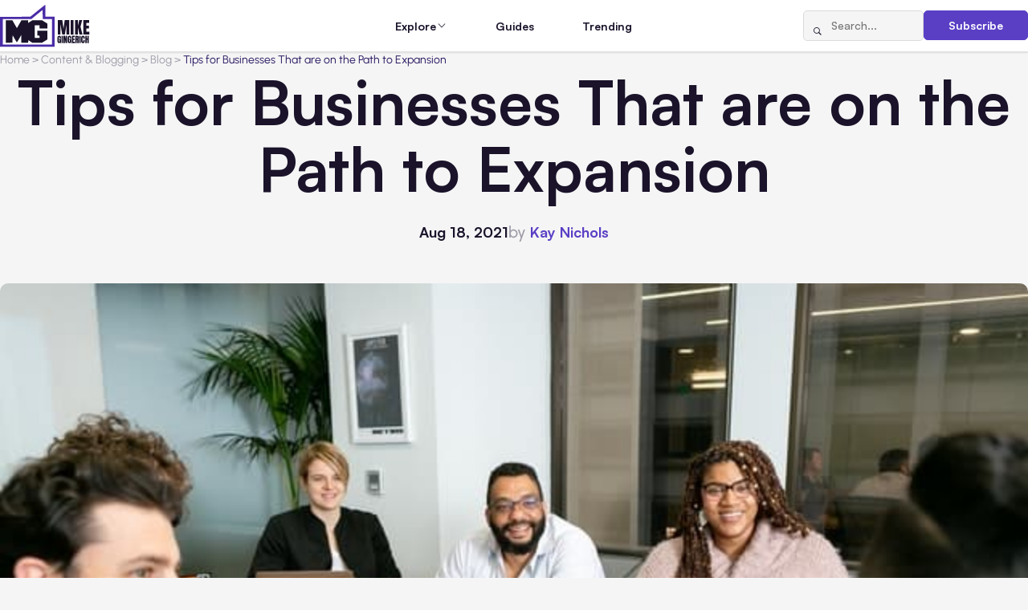

--- FILE ---
content_type: text/html; charset=UTF-8
request_url: https://www.mikegingerich.com/blog/tips-for-businesses-that-are-on-the-path-to-expansion/
body_size: 13089
content:
<!DOCTYPE html>
<html lang="en-US">

<head>
  <meta charset="UTF-8">
  <meta http-equiv="X-UA-Compatible" content="IE=edge">
  <meta name="viewport" content="width=device-width, initial-scale=1.0">  
  <link rel="apple-touch-icon" sizes="180x180" href="https://www.mikegingerich.com/wp-content/themes/mikegingerich/img/favicons/apple-touch-icon.png">
  <link rel="icon" type="image/png" sizes="32x32" href="https://www.mikegingerich.com/wp-content/themes/mikegingerich/img/favicons/favicon-32x32.png">
  <link rel="icon" type="image/png" sizes="16x16" href="https://www.mikegingerich.com/wp-content/themes/mikegingerich/img/favicons/favicon-16x16.png">
  <link rel="manifest" href="https://www.mikegingerich.com/wp-content/themes/mikegingerich/site.webmanifest">

  <title>Tips for Businesses That are on the Path to Expansion - MikeGingerich.com</title>
	<style>img:is([sizes="auto" i], [sizes^="auto," i]) { contain-intrinsic-size: 3000px 1500px }</style>
	
		<!-- All in One SEO 4.9.0 - aioseo.com -->
	<meta name="description" content="Deciding to expand your business isn’t easy. It’s like going through the process over again. You’re risking what you already have in hopes that it will grow. However, at some point, you must do it. You start as a small business, but expansion might be necessary. Here are some tips to help you get through" />
	<meta name="robots" content="max-image-preview:large" />
	<meta name="author" content="Kay Nicole"/>
	<link rel="canonical" href="https://www.mikegingerich.com/blog/tips-for-businesses-that-are-on-the-path-to-expansion/" />
	<meta name="generator" content="All in One SEO (AIOSEO) 4.9.0" />

		<script nowprocket nitro-exclude type="text/javascript" id="sa-dynamic-optimization" data-uuid="b65a5385-dbb9-42aa-b815-9353a5812962" src="[data-uri]"></script>
		<meta property="og:locale" content="en_US" />
		<meta property="og:site_name" content="MikeGingerich.com - Business Content Blog all about Tech, Marketing, and Business Growth Strategies" />
		<meta property="og:type" content="article" />
		<meta property="og:title" content="Tips for Businesses That are on the Path to Expansion - MikeGingerich.com" />
		<meta property="og:description" content="Deciding to expand your business isn’t easy. It’s like going through the process over again. You’re risking what you already have in hopes that it will grow. However, at some point, you must do it. You start as a small business, but expansion might be necessary. Here are some tips to help you get through" />
		<meta property="og:url" content="https://www.mikegingerich.com/blog/tips-for-businesses-that-are-on-the-path-to-expansion/" />
		<meta property="article:published_time" content="2021-08-18T09:30:34+00:00" />
		<meta property="article:modified_time" content="2024-09-26T19:05:50+00:00" />
		<meta name="twitter:card" content="summary_large_image" />
		<meta name="twitter:title" content="Tips for Businesses That are on the Path to Expansion - MikeGingerich.com" />
		<meta name="twitter:description" content="Deciding to expand your business isn’t easy. It’s like going through the process over again. You’re risking what you already have in hopes that it will grow. However, at some point, you must do it. You start as a small business, but expansion might be necessary. Here are some tips to help you get through" />
		<script type="application/ld+json" class="aioseo-schema">
			{"@context":"https:\/\/schema.org","@graph":[{"@type":"BlogPosting","@id":"https:\/\/www.mikegingerich.com\/blog\/tips-for-businesses-that-are-on-the-path-to-expansion\/#blogposting","name":"Tips for Businesses That are on the Path to Expansion - MikeGingerich.com","headline":"Tips for Businesses That are on the Path to Expansion","author":{"@id":"https:\/\/www.mikegingerich.com\/blog\/author\/kaynicole\/#author"},"publisher":{"@id":"https:\/\/www.mikegingerich.com\/#organization"},"image":{"@type":"ImageObject","url":"https:\/\/www.mikegingerich.com\/wp-content\/uploads\/2021\/08\/mapbox-ZT5v0puBjZI-unsplash.jpg","width":640,"height":427,"caption":"Businesses That are on the Path to Expansion"},"datePublished":"2021-08-18T05:30:34-04:00","dateModified":"2024-09-26T15:05:50-04:00","inLanguage":"en-US","mainEntityOfPage":{"@id":"https:\/\/www.mikegingerich.com\/blog\/tips-for-businesses-that-are-on-the-path-to-expansion\/#webpage"},"isPartOf":{"@id":"https:\/\/www.mikegingerich.com\/blog\/tips-for-businesses-that-are-on-the-path-to-expansion\/#webpage"},"articleSection":"All Posts, Blog, Business Strategy &amp; Growth, Content &amp; Blogging, Strategy &amp; Growth"},{"@type":"BreadcrumbList","@id":"https:\/\/www.mikegingerich.com\/blog\/tips-for-businesses-that-are-on-the-path-to-expansion\/#breadcrumblist","itemListElement":[{"@type":"ListItem","@id":"https:\/\/www.mikegingerich.com#listItem","position":1,"name":"Home","item":"https:\/\/www.mikegingerich.com","nextItem":{"@type":"ListItem","@id":"https:\/\/www.mikegingerich.com\/blog\/category\/content-and-blogging\/#listItem","name":"Content &amp; Blogging"}},{"@type":"ListItem","@id":"https:\/\/www.mikegingerich.com\/blog\/category\/content-and-blogging\/#listItem","position":2,"name":"Content &amp; Blogging","item":"https:\/\/www.mikegingerich.com\/blog\/category\/content-and-blogging\/","nextItem":{"@type":"ListItem","@id":"https:\/\/www.mikegingerich.com\/blog\/category\/content-and-blogging\/blog-posts\/#listItem","name":"Blog"},"previousItem":{"@type":"ListItem","@id":"https:\/\/www.mikegingerich.com#listItem","name":"Home"}},{"@type":"ListItem","@id":"https:\/\/www.mikegingerich.com\/blog\/category\/content-and-blogging\/blog-posts\/#listItem","position":3,"name":"Blog","item":"https:\/\/www.mikegingerich.com\/blog\/category\/content-and-blogging\/blog-posts\/","nextItem":{"@type":"ListItem","@id":"https:\/\/www.mikegingerich.com\/blog\/tips-for-businesses-that-are-on-the-path-to-expansion\/#listItem","name":"Tips for Businesses That are on the Path to Expansion"},"previousItem":{"@type":"ListItem","@id":"https:\/\/www.mikegingerich.com\/blog\/category\/content-and-blogging\/#listItem","name":"Content &amp; Blogging"}},{"@type":"ListItem","@id":"https:\/\/www.mikegingerich.com\/blog\/tips-for-businesses-that-are-on-the-path-to-expansion\/#listItem","position":4,"name":"Tips for Businesses That are on the Path to Expansion","previousItem":{"@type":"ListItem","@id":"https:\/\/www.mikegingerich.com\/blog\/category\/content-and-blogging\/blog-posts\/#listItem","name":"Blog"}}]},{"@type":"Organization","@id":"https:\/\/www.mikegingerich.com\/#organization","name":"MikeGingerich.com","description":"Business Content Blog all about Tech, Marketing, and Business Growth Strategies","url":"https:\/\/www.mikegingerich.com\/"},{"@type":"Person","@id":"https:\/\/www.mikegingerich.com\/blog\/author\/kaynicole\/#author","url":"https:\/\/www.mikegingerich.com\/blog\/author\/kaynicole\/","name":"Kay Nicole","image":{"@type":"ImageObject","@id":"https:\/\/www.mikegingerich.com\/blog\/tips-for-businesses-that-are-on-the-path-to-expansion\/#authorImage","url":"https:\/\/secure.gravatar.com\/avatar\/529a6881f5149e714adbc4f5ffef17f463c4b06c79fbaf97db1c1902dadb8878?s=96&d=mm&r=g","width":96,"height":96,"caption":"Kay Nicole"}},{"@type":"WebPage","@id":"https:\/\/www.mikegingerich.com\/blog\/tips-for-businesses-that-are-on-the-path-to-expansion\/#webpage","url":"https:\/\/www.mikegingerich.com\/blog\/tips-for-businesses-that-are-on-the-path-to-expansion\/","name":"Tips for Businesses That are on the Path to Expansion - MikeGingerich.com","description":"Deciding to expand your business isn\u2019t easy. It\u2019s like going through the process over again. You\u2019re risking what you already have in hopes that it will grow. However, at some point, you must do it. You start as a small business, but expansion might be necessary. Here are some tips to help you get through","inLanguage":"en-US","isPartOf":{"@id":"https:\/\/www.mikegingerich.com\/#website"},"breadcrumb":{"@id":"https:\/\/www.mikegingerich.com\/blog\/tips-for-businesses-that-are-on-the-path-to-expansion\/#breadcrumblist"},"author":{"@id":"https:\/\/www.mikegingerich.com\/blog\/author\/kaynicole\/#author"},"creator":{"@id":"https:\/\/www.mikegingerich.com\/blog\/author\/kaynicole\/#author"},"image":{"@type":"ImageObject","url":"https:\/\/www.mikegingerich.com\/wp-content\/uploads\/2021\/08\/mapbox-ZT5v0puBjZI-unsplash.jpg","@id":"https:\/\/www.mikegingerich.com\/blog\/tips-for-businesses-that-are-on-the-path-to-expansion\/#mainImage","width":640,"height":427,"caption":"Businesses That are on the Path to Expansion"},"primaryImageOfPage":{"@id":"https:\/\/www.mikegingerich.com\/blog\/tips-for-businesses-that-are-on-the-path-to-expansion\/#mainImage"},"datePublished":"2021-08-18T05:30:34-04:00","dateModified":"2024-09-26T15:05:50-04:00"},{"@type":"WebSite","@id":"https:\/\/www.mikegingerich.com\/#website","url":"https:\/\/www.mikegingerich.com\/","name":"MikeGingerich.com","description":"Business Content Blog all about Tech, Marketing, and Business Growth Strategies","inLanguage":"en-US","publisher":{"@id":"https:\/\/www.mikegingerich.com\/#organization"}}]}
		</script>
		<!-- All in One SEO -->

<link href='https://imagedelivery.net' rel='preconnect' />
<link rel='stylesheet' id='wp-block-library-css' href='https://www.mikegingerich.com/wp-includes/css/dist/block-library/style.min.css?ver=6.8.3' type='text/css' media='all' />
<style id='classic-theme-styles-inline-css' type='text/css'>
/*! This file is auto-generated */
.wp-block-button__link{color:#fff;background-color:#32373c;border-radius:9999px;box-shadow:none;text-decoration:none;padding:calc(.667em + 2px) calc(1.333em + 2px);font-size:1.125em}.wp-block-file__button{background:#32373c;color:#fff;text-decoration:none}
</style>
<link rel='stylesheet' id='aioseo/css/src/vue/standalone/blocks/table-of-contents/global.scss-css' href='https://www.mikegingerich.com/wp-content/plugins/all-in-one-seo-pack/dist/Lite/assets/css/table-of-contents/global.e90f6d47.css?ver=4.9.0' type='text/css' media='all' />
<style id='global-styles-inline-css' type='text/css'>
:root{--wp--preset--aspect-ratio--square: 1;--wp--preset--aspect-ratio--4-3: 4/3;--wp--preset--aspect-ratio--3-4: 3/4;--wp--preset--aspect-ratio--3-2: 3/2;--wp--preset--aspect-ratio--2-3: 2/3;--wp--preset--aspect-ratio--16-9: 16/9;--wp--preset--aspect-ratio--9-16: 9/16;--wp--preset--color--black: #000000;--wp--preset--color--cyan-bluish-gray: #abb8c3;--wp--preset--color--white: #ffffff;--wp--preset--color--pale-pink: #f78da7;--wp--preset--color--vivid-red: #cf2e2e;--wp--preset--color--luminous-vivid-orange: #ff6900;--wp--preset--color--luminous-vivid-amber: #fcb900;--wp--preset--color--light-green-cyan: #7bdcb5;--wp--preset--color--vivid-green-cyan: #00d084;--wp--preset--color--pale-cyan-blue: #8ed1fc;--wp--preset--color--vivid-cyan-blue: #0693e3;--wp--preset--color--vivid-purple: #9b51e0;--wp--preset--gradient--vivid-cyan-blue-to-vivid-purple: linear-gradient(135deg,rgba(6,147,227,1) 0%,rgb(155,81,224) 100%);--wp--preset--gradient--light-green-cyan-to-vivid-green-cyan: linear-gradient(135deg,rgb(122,220,180) 0%,rgb(0,208,130) 100%);--wp--preset--gradient--luminous-vivid-amber-to-luminous-vivid-orange: linear-gradient(135deg,rgba(252,185,0,1) 0%,rgba(255,105,0,1) 100%);--wp--preset--gradient--luminous-vivid-orange-to-vivid-red: linear-gradient(135deg,rgba(255,105,0,1) 0%,rgb(207,46,46) 100%);--wp--preset--gradient--very-light-gray-to-cyan-bluish-gray: linear-gradient(135deg,rgb(238,238,238) 0%,rgb(169,184,195) 100%);--wp--preset--gradient--cool-to-warm-spectrum: linear-gradient(135deg,rgb(74,234,220) 0%,rgb(151,120,209) 20%,rgb(207,42,186) 40%,rgb(238,44,130) 60%,rgb(251,105,98) 80%,rgb(254,248,76) 100%);--wp--preset--gradient--blush-light-purple: linear-gradient(135deg,rgb(255,206,236) 0%,rgb(152,150,240) 100%);--wp--preset--gradient--blush-bordeaux: linear-gradient(135deg,rgb(254,205,165) 0%,rgb(254,45,45) 50%,rgb(107,0,62) 100%);--wp--preset--gradient--luminous-dusk: linear-gradient(135deg,rgb(255,203,112) 0%,rgb(199,81,192) 50%,rgb(65,88,208) 100%);--wp--preset--gradient--pale-ocean: linear-gradient(135deg,rgb(255,245,203) 0%,rgb(182,227,212) 50%,rgb(51,167,181) 100%);--wp--preset--gradient--electric-grass: linear-gradient(135deg,rgb(202,248,128) 0%,rgb(113,206,126) 100%);--wp--preset--gradient--midnight: linear-gradient(135deg,rgb(2,3,129) 0%,rgb(40,116,252) 100%);--wp--preset--font-size--small: 13px;--wp--preset--font-size--medium: 20px;--wp--preset--font-size--large: 36px;--wp--preset--font-size--x-large: 42px;--wp--preset--spacing--20: 0.44rem;--wp--preset--spacing--30: 0.67rem;--wp--preset--spacing--40: 1rem;--wp--preset--spacing--50: 1.5rem;--wp--preset--spacing--60: 2.25rem;--wp--preset--spacing--70: 3.38rem;--wp--preset--spacing--80: 5.06rem;--wp--preset--shadow--natural: 6px 6px 9px rgba(0, 0, 0, 0.2);--wp--preset--shadow--deep: 12px 12px 50px rgba(0, 0, 0, 0.4);--wp--preset--shadow--sharp: 6px 6px 0px rgba(0, 0, 0, 0.2);--wp--preset--shadow--outlined: 6px 6px 0px -3px rgba(255, 255, 255, 1), 6px 6px rgba(0, 0, 0, 1);--wp--preset--shadow--crisp: 6px 6px 0px rgba(0, 0, 0, 1);}:where(.is-layout-flex){gap: 0.5em;}:where(.is-layout-grid){gap: 0.5em;}body .is-layout-flex{display: flex;}.is-layout-flex{flex-wrap: wrap;align-items: center;}.is-layout-flex > :is(*, div){margin: 0;}body .is-layout-grid{display: grid;}.is-layout-grid > :is(*, div){margin: 0;}:where(.wp-block-columns.is-layout-flex){gap: 2em;}:where(.wp-block-columns.is-layout-grid){gap: 2em;}:where(.wp-block-post-template.is-layout-flex){gap: 1.25em;}:where(.wp-block-post-template.is-layout-grid){gap: 1.25em;}.has-black-color{color: var(--wp--preset--color--black) !important;}.has-cyan-bluish-gray-color{color: var(--wp--preset--color--cyan-bluish-gray) !important;}.has-white-color{color: var(--wp--preset--color--white) !important;}.has-pale-pink-color{color: var(--wp--preset--color--pale-pink) !important;}.has-vivid-red-color{color: var(--wp--preset--color--vivid-red) !important;}.has-luminous-vivid-orange-color{color: var(--wp--preset--color--luminous-vivid-orange) !important;}.has-luminous-vivid-amber-color{color: var(--wp--preset--color--luminous-vivid-amber) !important;}.has-light-green-cyan-color{color: var(--wp--preset--color--light-green-cyan) !important;}.has-vivid-green-cyan-color{color: var(--wp--preset--color--vivid-green-cyan) !important;}.has-pale-cyan-blue-color{color: var(--wp--preset--color--pale-cyan-blue) !important;}.has-vivid-cyan-blue-color{color: var(--wp--preset--color--vivid-cyan-blue) !important;}.has-vivid-purple-color{color: var(--wp--preset--color--vivid-purple) !important;}.has-black-background-color{background-color: var(--wp--preset--color--black) !important;}.has-cyan-bluish-gray-background-color{background-color: var(--wp--preset--color--cyan-bluish-gray) !important;}.has-white-background-color{background-color: var(--wp--preset--color--white) !important;}.has-pale-pink-background-color{background-color: var(--wp--preset--color--pale-pink) !important;}.has-vivid-red-background-color{background-color: var(--wp--preset--color--vivid-red) !important;}.has-luminous-vivid-orange-background-color{background-color: var(--wp--preset--color--luminous-vivid-orange) !important;}.has-luminous-vivid-amber-background-color{background-color: var(--wp--preset--color--luminous-vivid-amber) !important;}.has-light-green-cyan-background-color{background-color: var(--wp--preset--color--light-green-cyan) !important;}.has-vivid-green-cyan-background-color{background-color: var(--wp--preset--color--vivid-green-cyan) !important;}.has-pale-cyan-blue-background-color{background-color: var(--wp--preset--color--pale-cyan-blue) !important;}.has-vivid-cyan-blue-background-color{background-color: var(--wp--preset--color--vivid-cyan-blue) !important;}.has-vivid-purple-background-color{background-color: var(--wp--preset--color--vivid-purple) !important;}.has-black-border-color{border-color: var(--wp--preset--color--black) !important;}.has-cyan-bluish-gray-border-color{border-color: var(--wp--preset--color--cyan-bluish-gray) !important;}.has-white-border-color{border-color: var(--wp--preset--color--white) !important;}.has-pale-pink-border-color{border-color: var(--wp--preset--color--pale-pink) !important;}.has-vivid-red-border-color{border-color: var(--wp--preset--color--vivid-red) !important;}.has-luminous-vivid-orange-border-color{border-color: var(--wp--preset--color--luminous-vivid-orange) !important;}.has-luminous-vivid-amber-border-color{border-color: var(--wp--preset--color--luminous-vivid-amber) !important;}.has-light-green-cyan-border-color{border-color: var(--wp--preset--color--light-green-cyan) !important;}.has-vivid-green-cyan-border-color{border-color: var(--wp--preset--color--vivid-green-cyan) !important;}.has-pale-cyan-blue-border-color{border-color: var(--wp--preset--color--pale-cyan-blue) !important;}.has-vivid-cyan-blue-border-color{border-color: var(--wp--preset--color--vivid-cyan-blue) !important;}.has-vivid-purple-border-color{border-color: var(--wp--preset--color--vivid-purple) !important;}.has-vivid-cyan-blue-to-vivid-purple-gradient-background{background: var(--wp--preset--gradient--vivid-cyan-blue-to-vivid-purple) !important;}.has-light-green-cyan-to-vivid-green-cyan-gradient-background{background: var(--wp--preset--gradient--light-green-cyan-to-vivid-green-cyan) !important;}.has-luminous-vivid-amber-to-luminous-vivid-orange-gradient-background{background: var(--wp--preset--gradient--luminous-vivid-amber-to-luminous-vivid-orange) !important;}.has-luminous-vivid-orange-to-vivid-red-gradient-background{background: var(--wp--preset--gradient--luminous-vivid-orange-to-vivid-red) !important;}.has-very-light-gray-to-cyan-bluish-gray-gradient-background{background: var(--wp--preset--gradient--very-light-gray-to-cyan-bluish-gray) !important;}.has-cool-to-warm-spectrum-gradient-background{background: var(--wp--preset--gradient--cool-to-warm-spectrum) !important;}.has-blush-light-purple-gradient-background{background: var(--wp--preset--gradient--blush-light-purple) !important;}.has-blush-bordeaux-gradient-background{background: var(--wp--preset--gradient--blush-bordeaux) !important;}.has-luminous-dusk-gradient-background{background: var(--wp--preset--gradient--luminous-dusk) !important;}.has-pale-ocean-gradient-background{background: var(--wp--preset--gradient--pale-ocean) !important;}.has-electric-grass-gradient-background{background: var(--wp--preset--gradient--electric-grass) !important;}.has-midnight-gradient-background{background: var(--wp--preset--gradient--midnight) !important;}.has-small-font-size{font-size: var(--wp--preset--font-size--small) !important;}.has-medium-font-size{font-size: var(--wp--preset--font-size--medium) !important;}.has-large-font-size{font-size: var(--wp--preset--font-size--large) !important;}.has-x-large-font-size{font-size: var(--wp--preset--font-size--x-large) !important;}
:where(.wp-block-post-template.is-layout-flex){gap: 1.25em;}:where(.wp-block-post-template.is-layout-grid){gap: 1.25em;}
:where(.wp-block-columns.is-layout-flex){gap: 2em;}:where(.wp-block-columns.is-layout-grid){gap: 2em;}
:root :where(.wp-block-pullquote){font-size: 1.5em;line-height: 1.6;}
</style>
<link rel='stylesheet' id='main-css' href='https://www.mikegingerich.com/wp-content/themes/mikegingerich/style.css?ver=6.8.3' type='text/css' media='all' />
<link rel='stylesheet' id='mg-style-css' href='https://www.mikegingerich.com/wp-content/themes/mikegingerich/css/style.min.css?ver=1765802604' type='text/css' media='all' />
<link rel="https://api.w.org/" href="https://www.mikegingerich.com/wp-json/" /><link rel="alternate" title="JSON" type="application/json" href="https://www.mikegingerich.com/wp-json/wp/v2/posts/26666" /><link rel='shortlink' href='https://www.mikegingerich.com/?p=26666' />
<link rel="alternate" title="oEmbed (JSON)" type="application/json+oembed" href="https://www.mikegingerich.com/wp-json/oembed/1.0/embed?url=https%3A%2F%2Fwww.mikegingerich.com%2Fblog%2Ftips-for-businesses-that-are-on-the-path-to-expansion%2F" />
<link rel="alternate" title="oEmbed (XML)" type="text/xml+oembed" href="https://www.mikegingerich.com/wp-json/oembed/1.0/embed?url=https%3A%2F%2Fwww.mikegingerich.com%2Fblog%2Ftips-for-businesses-that-are-on-the-path-to-expansion%2F&#038;format=xml" />
<link rel="icon" href="https://www.mikegingerich.com/wp-content/uploads/2018/03/cropped-mike-gingerich-logo-2018-1-32x32.png" sizes="32x32" />
<link rel="icon" href="https://www.mikegingerich.com/wp-content/uploads/2018/03/cropped-mike-gingerich-logo-2018-1-192x192.png" sizes="192x192" />
<link rel="apple-touch-icon" href="https://www.mikegingerich.com/wp-content/uploads/2018/03/cropped-mike-gingerich-logo-2018-1-180x180.png" />
<meta name="msapplication-TileImage" content="https://www.mikegingerich.com/wp-content/uploads/2018/03/cropped-mike-gingerich-logo-2018-1-270x270.png" />
</head>

<body class="wp-singular post-template-default single single-post postid-26666 single-format-standard wp-theme-mikegingerich data-post-id=&quot;26666&quot;">

  <noscript>
    <div class="no-js-msg">
      <div class="no-js-msg__container">
        <p class="no-js-msg__text">
          JavaScript is disabled in your browser. Please enable JavaScript to use this website.
        </p>
      </div>
    </div>
  </noscript>

  <div class="wrapper">
    <header class="header">
      <div class="header__container">
        <a href="https://www.mikegingerich.com" class="header__logo">
                                <img src="https://www.mikegingerich.com/wp-content/uploads/2025/11/MG.svg" alt="">
                  </a>
        <nav class="header__menu menu">
          <div class="header__menu-actions">
            <form action="https://www.mikegingerich.com/" method="get" class="header__search-form search-form">
              <button type="submit" class="search-form__btn icon-magnifying-glass" aria-label="Search"></button>
              <input type="search" class="search-form__input" placeholder="Search..." name="s" value="">
            </form>
            <a href="#subscribe" class="header__subscribe-button btn btn_primary" data-dialog>Subscribe</a>
          </div>
          <ul id="menu-main" class="menu__list"><li id="nav-menu-item-62302" class="menu__item menu__item_parent"><span class="menu__link">Explore</span><span class="menu__icon icon-chevron-down"></span><div class="menu__submenu"><div class="menu__submenu-groups"><div class="menu__submenu-group"><h3 class="menu__submenu-title"><button class="menu__submenu-toggle"><span class="icon-chevron-down"></span></button><a href="https://www.mikegingerich.com/blog/category/marketing-and-advertising/" class="menu__submenu-title-link">Marketing &amp; Advertising</a></h3><ul class="menu__submenu-list"><li class="menu__submenu-item"><a href="https://www.mikegingerich.com/blog/category/marketing-and-advertising/advertising/" class="menu__submenu-link"><span class="menu__submenu-text">Advertising</span> <span class="menu__submenu-count">(159)</span></a></li><li class="menu__submenu-item"><a href="https://www.mikegingerich.com/blog/category/marketing-and-advertising/affiliate-marketing/" class="menu__submenu-link"><span class="menu__submenu-text">Affiliate Marketing</span> <span class="menu__submenu-count">(22)</span></a></li><li class="menu__submenu-item"><a href="https://www.mikegingerich.com/blog/category/marketing-and-advertising/branding/" class="menu__submenu-link"><span class="menu__submenu-text">Branding</span> <span class="menu__submenu-count">(156)</span></a></li><li class="menu__submenu-item"><a href="https://www.mikegingerich.com/blog/category/marketing-and-advertising/marketing/" class="menu__submenu-link"><span class="menu__submenu-text">Marketing</span> <span class="menu__submenu-count">(448)</span></a></li><li class="menu__submenu-item"><a href="https://www.mikegingerich.com/blog/category/marketing-and-advertising/digital-marketing-2/" class="menu__submenu-link"><span class="menu__submenu-text">Digital Marketing</span> <span class="menu__submenu-count">(617)</span></a></li><li class="menu__submenu-item"><a href="https://www.mikegingerich.com/blog/category/marketing-and-advertising/e-marketing/" class="menu__submenu-link"><span class="menu__submenu-text">e-Marketing</span> <span class="menu__submenu-count">(39)</span></a></li></ul></div><div class="menu__submenu-group"><h3 class="menu__submenu-title"><button class="menu__submenu-toggle"><span class="icon-chevron-down"></span></button><a href="https://www.mikegingerich.com/blog/category/social-media/" class="menu__submenu-title-link">Social Media</a></h3><ul class="menu__submenu-list"><li class="menu__submenu-item"><a href="https://www.mikegingerich.com/blog/category/social-media/social-media-marketing-2/" class="menu__submenu-link"><span class="menu__submenu-text">Social Media Marketing</span> <span class="menu__submenu-count">(336)</span></a></li><li class="menu__submenu-item"><a href="https://www.mikegingerich.com/blog/category/social-media/facebook-marketing-facebook/" class="menu__submenu-link"><span class="menu__submenu-text">Facebook Marketing</span> <span class="menu__submenu-count">(158)</span></a></li><li class="menu__submenu-item"><a href="https://www.mikegingerich.com/blog/category/social-media/instagram-2/" class="menu__submenu-link"><span class="menu__submenu-text">Instagram</span> <span class="menu__submenu-count">(86)</span></a></li><li class="menu__submenu-item"><a href="https://www.mikegingerich.com/blog/category/social-media/linkedin/" class="menu__submenu-link"><span class="menu__submenu-text">LinkedIn</span> <span class="menu__submenu-count">(13)</span></a></li><li class="menu__submenu-item"><a href="https://www.mikegingerich.com/blog/category/social-media/tiktok/" class="menu__submenu-link"><span class="menu__submenu-text">TikTok</span> <span class="menu__submenu-count">(21)</span></a></li><li class="menu__submenu-item"><a href="https://www.mikegingerich.com/blog/category/social-media/x-twitter/" class="menu__submenu-link"><span class="menu__submenu-text">X/Twitter</span> <span class="menu__submenu-count">(22)</span></a></li><li class="menu__submenu-item"><a href="https://www.mikegingerich.com/blog/category/social-media/youtube/" class="menu__submenu-link"><span class="menu__submenu-text">YouTube</span> <span class="menu__submenu-count">(16)</span></a></li><li class="menu__submenu-item"><a href="https://www.mikegingerich.com/blog/category/social-media/pinterest/" class="menu__submenu-link"><span class="menu__submenu-text">Pinterest</span> <span class="menu__submenu-count">(21)</span></a></li></ul></div><div class="menu__submenu-group"><h3 class="menu__submenu-title"><button class="menu__submenu-toggle"><span class="icon-chevron-down"></span></button><a href="https://www.mikegingerich.com/blog/category/seo-and-lead-generation/" class="menu__submenu-title-link">SEO &amp; Lead Generation</a></h3><ul class="menu__submenu-list"><li class="menu__submenu-item"><a href="https://www.mikegingerich.com/blog/category/seo-and-lead-generation/search-engine-optimization/" class="menu__submenu-link"><span class="menu__submenu-text">Search Engine Optimization</span> <span class="menu__submenu-count">(359)</span></a></li><li class="menu__submenu-item"><a href="https://www.mikegingerich.com/blog/category/seo-and-lead-generation/internet-marketing/" class="menu__submenu-link"><span class="menu__submenu-text">Internet Marketing</span> <span class="menu__submenu-count">(144)</span></a></li><li class="menu__submenu-item"><a href="https://www.mikegingerich.com/blog/category/seo-and-lead-generation/inbound-marketing/" class="menu__submenu-link"><span class="menu__submenu-text">Inbound Marketing</span> <span class="menu__submenu-count">(6)</span></a></li><li class="menu__submenu-item"><a href="https://www.mikegingerich.com/blog/category/seo-and-lead-generation/local-seo/" class="menu__submenu-link"><span class="menu__submenu-text">Local SEO</span> <span class="menu__submenu-count">(29)</span></a></li><li class="menu__submenu-item"><a href="https://www.mikegingerich.com/blog/category/seo-and-lead-generation/link-building/" class="menu__submenu-link"><span class="menu__submenu-text">Link Building</span> <span class="menu__submenu-count">(17)</span></a></li></ul></div><div class="menu__submenu-group"><h3 class="menu__submenu-title"><button class="menu__submenu-toggle"><span class="icon-chevron-down"></span></button><a href="https://www.mikegingerich.com/blog/category/ecommerce-and-online-business/" class="menu__submenu-title-link">Ecommerce &amp; Online Business</a></h3><ul class="menu__submenu-list"><li class="menu__submenu-item"><a href="https://www.mikegingerich.com/blog/category/ecommerce-and-online-business/ecommerce/" class="menu__submenu-link"><span class="menu__submenu-text">Ecommerce</span> <span class="menu__submenu-count">(246)</span></a></li><li class="menu__submenu-item"><a href="https://www.mikegingerich.com/blog/category/ecommerce-and-online-business/dropshipping/" class="menu__submenu-link"><span class="menu__submenu-text">Dropshipping</span> <span class="menu__submenu-count">(8)</span></a></li><li class="menu__submenu-item"><a href="https://www.mikegingerich.com/blog/category/ecommerce-and-online-business/retail/" class="menu__submenu-link"><span class="menu__submenu-text">Retail</span> <span class="menu__submenu-count">(11)</span></a></li><li class="menu__submenu-item"><a href="https://www.mikegingerich.com/blog/category/ecommerce-and-online-business/startup/" class="menu__submenu-link"><span class="menu__submenu-text">Startup</span> <span class="menu__submenu-count">(25)</span></a></li><li class="menu__submenu-item"><a href="https://www.mikegingerich.com/blog/category/ecommerce-and-online-business/websites/" class="menu__submenu-link"><span class="menu__submenu-text">Websites</span> <span class="menu__submenu-count">(158)</span></a></li><li class="menu__submenu-item"><a href="https://www.mikegingerich.com/blog/category/ecommerce-and-online-business/crowdfunding/" class="menu__submenu-link"><span class="menu__submenu-text">Crowdfunding</span> <span class="menu__submenu-count">(7)</span></a></li></ul></div><div class="menu__submenu-group"><h3 class="menu__submenu-title"><button class="menu__submenu-toggle"><span class="icon-chevron-down"></span></button><a href="https://www.mikegingerich.com/blog/category/business-and-finance/" class="menu__submenu-title-link">Business &amp; Finance</a></h3><ul class="menu__submenu-list"><li class="menu__submenu-item"><a href="https://www.mikegingerich.com/blog/category/business-and-finance/business/" class="menu__submenu-link"><span class="menu__submenu-text">Business</span> <span class="menu__submenu-count">(2325)</span></a></li><li class="menu__submenu-item"><a href="https://www.mikegingerich.com/blog/category/business-and-finance/finances/" class="menu__submenu-link"><span class="menu__submenu-text">Finances</span> <span class="menu__submenu-count">(554)</span></a></li><li class="menu__submenu-item"><a href="https://www.mikegingerich.com/blog/category/business-and-finance/accounting/" class="menu__submenu-link"><span class="menu__submenu-text">Accounting</span> <span class="menu__submenu-count">(57)</span></a></li><li class="menu__submenu-item"><a href="https://www.mikegingerich.com/blog/category/business-and-finance/insurance/" class="menu__submenu-link"><span class="menu__submenu-text">Insurance</span> <span class="menu__submenu-count">(59)</span></a></li><li class="menu__submenu-item"><a href="https://www.mikegingerich.com/blog/category/real-estate-and-property/property-management/" class="menu__submenu-link"><span class="menu__submenu-text">Property Management</span> <span class="menu__submenu-count">(7)</span></a></li><li class="menu__submenu-item"><a href="https://www.mikegingerich.com/blog/category/business-and-finance/international-business/" class="menu__submenu-link"><span class="menu__submenu-text">International Business</span> <span class="menu__submenu-count">(33)</span></a></li></ul></div><div class="menu__submenu-group"><h3 class="menu__submenu-title"><button class="menu__submenu-toggle"><span class="icon-chevron-down"></span></button><a href="https://www.mikegingerich.com/blog/category/strategy-and-growth/" class="menu__submenu-title-link">Strategy &amp; Growth</a></h3><ul class="menu__submenu-list"><li class="menu__submenu-item"><a href="https://www.mikegingerich.com/blog/category/strategy-and-growth/entrepreneurship/" class="menu__submenu-link"><span class="menu__submenu-text">Entrepreneurship</span> <span class="menu__submenu-count">(214)</span></a></li><li class="menu__submenu-item"><a href="https://www.mikegingerich.com/blog/category/strategy-and-growth/leadership/" class="menu__submenu-link"><span class="menu__submenu-text">Leadership</span> <span class="menu__submenu-count">(163)</span></a></li><li class="menu__submenu-item"><a href="https://www.mikegingerich.com/blog/category/strategy-and-growth/coaching/" class="menu__submenu-link"><span class="menu__submenu-text">Coaching</span> <span class="menu__submenu-count">(26)</span></a></li><li class="menu__submenu-item"><a href="https://www.mikegingerich.com/blog/category/strategy-and-growth/career-growth/" class="menu__submenu-link"><span class="menu__submenu-text">Career Growth</span> <span class="menu__submenu-count">(228)</span></a></li><li class="menu__submenu-item"><a href="https://www.mikegingerich.com/blog/category/strategy-and-growth/investing/" class="menu__submenu-link"><span class="menu__submenu-text">Investing</span> <span class="menu__submenu-count">(376)</span></a></li><li class="menu__submenu-item"><a href="https://www.mikegingerich.com/blog/category/strategy-and-growth/stocks/" class="menu__submenu-link"><span class="menu__submenu-text">Stocks</span> <span class="menu__submenu-count">(83)</span></a></li></ul></div><div class="menu__submenu-group"><h3 class="menu__submenu-title"><button class="menu__submenu-toggle"><span class="icon-chevron-down"></span></button><a href="https://www.mikegingerich.com/blog/category/hr-and-workplace/" class="menu__submenu-title-link">HR &amp; Workplace</a></h3><ul class="menu__submenu-list"><li class="menu__submenu-item"><a href="https://www.mikegingerich.com/blog/category/hr-and-workplace/hr/" class="menu__submenu-link"><span class="menu__submenu-text">HR</span> <span class="menu__submenu-count">(116)</span></a></li><li class="menu__submenu-item"><a href="https://www.mikegingerich.com/blog/category/hr-and-workplace/hiring/" class="menu__submenu-link"><span class="menu__submenu-text">Hiring</span> <span class="menu__submenu-count">(68)</span></a></li><li class="menu__submenu-item"><a href="https://www.mikegingerich.com/blog/category/hr-and-workplace/teamwork/" class="menu__submenu-link"><span class="menu__submenu-text">Teamwork</span> <span class="menu__submenu-count">(19)</span></a></li><li class="menu__submenu-item"><a href="https://www.mikegingerich.com/blog/category/hr-and-workplace/workplace-culture/" class="menu__submenu-link"><span class="menu__submenu-text">Workplace Culture</span> <span class="menu__submenu-count">(120)</span></a></li><li class="menu__submenu-item"><a href="https://www.mikegingerich.com/blog/category/hr-and-workplace/remote-work/" class="menu__submenu-link"><span class="menu__submenu-text">Remote Work</span> <span class="menu__submenu-count">(70)</span></a></li></ul></div><div class="menu__submenu-group"><h3 class="menu__submenu-title"><button class="menu__submenu-toggle"><span class="icon-chevron-down"></span></button><a href="https://www.mikegingerich.com/blog/category/tech-and-development/" class="menu__submenu-title-link">Tech &amp; Development</a></h3><ul class="menu__submenu-list"><li class="menu__submenu-item"><a href="https://www.mikegingerich.com/blog/category/tech-and-development/technology/" class="menu__submenu-link"><span class="menu__submenu-text">Technology</span> <span class="menu__submenu-count">(320)</span></a></li><li class="menu__submenu-item"><a href="https://www.mikegingerich.com/blog/category/tech-and-development/development/" class="menu__submenu-link"><span class="menu__submenu-text">Development</span> <span class="menu__submenu-count">(37)</span></a></li><li class="menu__submenu-item"><a href="https://www.mikegingerich.com/blog/category/tech-and-development/it-services/" class="menu__submenu-link"><span class="menu__submenu-text">IT Services</span> <span class="menu__submenu-count">(60)</span></a></li><li class="menu__submenu-item"><a href="https://www.mikegingerich.com/blog/category/tech-and-development/web-software/" class="menu__submenu-link"><span class="menu__submenu-text">Web Software</span> <span class="menu__submenu-count">(52)</span></a></li><li class="menu__submenu-item"><a href="https://www.mikegingerich.com/blog/category/tech-and-development/web-tools/" class="menu__submenu-link"><span class="menu__submenu-text">Web Tools</span> <span class="menu__submenu-count">(116)</span></a></li></ul></div><div class="menu__submenu-group"><h3 class="menu__submenu-title"><button class="menu__submenu-toggle"><span class="icon-chevron-down"></span></button><a href="https://www.mikegingerich.com/blog/category/ai-data-and-security/" class="menu__submenu-title-link">AI, Data &amp; Security</a></h3><ul class="menu__submenu-list"><li class="menu__submenu-item"><a href="https://www.mikegingerich.com/blog/category/ai-data-and-security/ai/" class="menu__submenu-link"><span class="menu__submenu-text">AI</span> <span class="menu__submenu-count">(117)</span></a></li><li class="menu__submenu-item"><a href="https://www.mikegingerich.com/blog/category/ai-data-and-security/analytics/" class="menu__submenu-link"><span class="menu__submenu-text">Analytics</span> <span class="menu__submenu-count">(57)</span></a></li><li class="menu__submenu-item"><a href="https://www.mikegingerich.com/blog/category/ai-data-and-security/cybersecurity/" class="menu__submenu-link"><span class="menu__submenu-text">Cybersecurity</span> <span class="menu__submenu-count">(99)</span></a></li><li class="menu__submenu-item"><a href="https://www.mikegingerich.com/blog/category/ai-data-and-security/privacy/" class="menu__submenu-link"><span class="menu__submenu-text">Privacy</span> <span class="menu__submenu-count">(8)</span></a></li><li class="menu__submenu-item"><a href="https://www.mikegingerich.com/blog/category/ai-data-and-security/user-experience/" class="menu__submenu-link"><span class="menu__submenu-text">User Experience</span> <span class="menu__submenu-count">(1)</span></a></li></ul></div><div class="menu__submenu-group"><h3 class="menu__submenu-title"><button class="menu__submenu-toggle"><span class="icon-chevron-down"></span></button><a href="https://www.mikegingerich.com/blog/category/design-and-media/" class="menu__submenu-title-link">Design &amp; Media</a></h3><ul class="menu__submenu-list"><li class="menu__submenu-item"><a href="https://www.mikegingerich.com/blog/category/design-and-media/design-tools/" class="menu__submenu-link"><span class="menu__submenu-text">Design Tools</span> <span class="menu__submenu-count">(18)</span></a></li><li class="menu__submenu-item"><a href="https://www.mikegingerich.com/blog/category/design-and-media/animation/" class="menu__submenu-link"><span class="menu__submenu-text">Animation</span> <span class="menu__submenu-count">(1)</span></a></li><li class="menu__submenu-item"><a href="https://www.mikegingerich.com/blog/category/design-and-media/infographics/" class="menu__submenu-link"><span class="menu__submenu-text">Infographics</span> <span class="menu__submenu-count">(32)</span></a></li><li class="menu__submenu-item"><a href="https://www.mikegingerich.com/blog/category/design-and-media/photos/" class="menu__submenu-link"><span class="menu__submenu-text">Photos</span> <span class="menu__submenu-count">(26)</span></a></li><li class="menu__submenu-item"><a href="https://www.mikegingerich.com/blog/category/design-and-media/video/" class="menu__submenu-link"><span class="menu__submenu-text">Video</span> <span class="menu__submenu-count">(93)</span></a></li></ul></div><div class="menu__submenu-group"><h3 class="menu__submenu-title"><button class="menu__submenu-toggle"><span class="icon-chevron-down"></span></button><a href="https://www.mikegingerich.com/blog/category/lifestyle-and-wellness/" class="menu__submenu-title-link">Lifestyle &amp; Wellness</a></h3><ul class="menu__submenu-list"><li class="menu__submenu-item"><a href="https://www.mikegingerich.com/blog/category/lifestyle-and-wellness/lifestyle/" class="menu__submenu-link"><span class="menu__submenu-text">Lifestyle</span> <span class="menu__submenu-count">(98)</span></a></li><li class="menu__submenu-item"><a href="https://www.mikegingerich.com/blog/category/lifestyle-and-wellness/health/" class="menu__submenu-link"><span class="menu__submenu-text">Health</span> <span class="menu__submenu-count">(190)</span></a></li><li class="menu__submenu-item"><a href="https://www.mikegingerich.com/blog/category/lifestyle-and-wellness/wellness/" class="menu__submenu-link"><span class="menu__submenu-text">Wellness</span> <span class="menu__submenu-count">(15)</span></a></li><li class="menu__submenu-item"><a href="https://www.mikegingerich.com/blog/category/lifestyle-and-wellness/fitness/" class="menu__submenu-link"><span class="menu__submenu-text">Fitness</span> <span class="menu__submenu-count">(36)</span></a></li><li class="menu__submenu-item"><a href="https://www.mikegingerich.com/blog/category/lifestyle-and-wellness/beauty/" class="menu__submenu-link"><span class="menu__submenu-text">Beauty</span> <span class="menu__submenu-count">(1)</span></a></li></ul></div><div class="menu__submenu-group"><h3 class="menu__submenu-title"><button class="menu__submenu-toggle"><span class="icon-chevron-down"></span></button><a href="https://www.mikegingerich.com/blog/category/real-estate-and-property/" class="menu__submenu-title-link">Real Estate &amp; Property</a></h3><ul class="menu__submenu-list"><li class="menu__submenu-item"><a href="https://www.mikegingerich.com/blog/category/real-estate-and-property/real-estate/" class="menu__submenu-link"><span class="menu__submenu-text">Real Estate</span> <span class="menu__submenu-count">(209)</span></a></li><li class="menu__submenu-item"><a href="https://www.mikegingerich.com/blog/category/real-estate-and-property/property-management/" class="menu__submenu-link"><span class="menu__submenu-text">Property Management</span> <span class="menu__submenu-count">(7)</span></a></li><li class="menu__submenu-item"><a href="https://www.mikegingerich.com/blog/category/real-estate-and-property/logistics/" class="menu__submenu-link"><span class="menu__submenu-text">Logistics</span> <span class="menu__submenu-count">(38)</span></a></li><li class="menu__submenu-item"><a href="https://www.mikegingerich.com/blog/category/real-estate-and-property/manufacturing/" class="menu__submenu-link"><span class="menu__submenu-text">Manufacturing</span> <span class="menu__submenu-count">(15)</span></a></li><li class="menu__submenu-item"><a href="https://www.mikegingerich.com/blog/category/real-estate-and-property/automotive/" class="menu__submenu-link"><span class="menu__submenu-text">Automotive</span> <span class="menu__submenu-count">(96)</span></a></li></ul></div></div><div class="menu__submenu-footer"><a href="https://www.mikegingerich.com/categories/" class="menu__submenu-footer-link" target="_self"><span class="menu__submenu-footer-icon icon-right-arrow"></span><span class="menu__submenu-footer-text">All Categories</span></a></div></div></li><li id="nav-menu-item-62300" class="menu__item"><a href="https://www.mikegingerich.com/guides/" class="menu__link">Guides</a></li><li id="nav-menu-item-62330" class="menu__item"><a href="https://www.mikegingerich.com/trending/" class="menu__link">Trending</a></li></ul>        </nav>
        <div class="header__actions">
          <form action="https://www.mikegingerich.com/" method="get" class="search-form">
  <button type="submit" class="search-form__btn icon-magnifying-glass" aria-label="Search"></button>
  <input type="search" class="search-form__input" placeholder="Search..." name="s" value="">
</form>          <a href="#subscribe" class="header__subscribe-button btn btn_primary" data-dialog>Subscribe</a>
          <button class="menu-toggle" aria-label="Toggle menu">
            <span></span>
          </button>
        </div>
      </div>
    </header>
    <main class="page"><section class="breadcrumbs">
  <div class="breadcrumbs__container">
    <div class="breadcrumbs__list paragraph paragraph_small">
      <!-- Breadcrumb NavXT 7.4.1 -->
<span property="itemListElement" typeof="ListItem"><a property="item" typeof="WebPage" title="Go to MikeGingerich.com." href="https://www.mikegingerich.com" class="home" ><span property="name">Home</span></a><meta property="position" content="1"></span> &gt; <span property="itemListElement" typeof="ListItem"><a property="item" typeof="WebPage" title="Go to the Content &amp; Blogging Category archives." href="https://www.mikegingerich.com/blog/category/content-and-blogging/" class="taxonomy category" ><span property="name">Content &amp; Blogging</span></a><meta property="position" content="2"></span> &gt; <span property="itemListElement" typeof="ListItem"><a property="item" typeof="WebPage" title="Go to the Blog Category archives." href="https://www.mikegingerich.com/blog/category/content-and-blogging/blog-posts/" class="taxonomy category" ><span property="name">Blog</span></a><meta property="position" content="3"></span> &gt; <span property="itemListElement" typeof="ListItem"><span property="name" class="post post-post current-item">Tips for Businesses That are on the Path to Expansion</span><meta property="url" content="https://www.mikegingerich.com/blog/tips-for-businesses-that-are-on-the-path-to-expansion/"><meta property="position" content="4"></span>    </div>
  </div>
</section>
<section class="post">
  <div class="post__container">
    <header class="post__header ">
      <h1 class="post__title heading-1">Tips for Businesses That are on the Path to Expansion</h1>
      <div class="post__info heading-5">
        <div class="post__date">Aug 18, 2021</div>
        <div class="post__author"><span class="post__author-separator paragraph paragraph_big">by</span> <a href="https://www.mikegingerich.com/blog/author/kaynicole/">Kay Nichols</a></div>
      </div>
    </header>
          <div class="post__image">
        <img src="https://www.mikegingerich.com/wp-content/uploads/2021/08/mapbox-ZT5v0puBjZI-unsplash.jpg" alt="Tips for Businesses That are on the Path to Expansion" loading="lazy">
      </div>
      </div>
  <div class="post__container">
    <aside class="post__sidebar">
              <div class="post__sidebar-group post__sidebar-group_toc">
          <h3 class="post__sidebar-title heading-3">In this article</h3>
          <nav class="post__sidebar-menu">
            <ul class="post__sidebar-menu-list">
                              <li class="post__sidebar-menu-item --active">
                  <a href="#anchor-1" class="post__sidebar-menu-link">Determine the right time</a>
                </li>
                              <li class="post__sidebar-menu-item ">
                  <a href="#anchor-2" class="post__sidebar-menu-link">Find the right avenue for expansion</a>
                </li>
                              <li class="post__sidebar-menu-item ">
                  <a href="#anchor-3" class="post__sidebar-menu-link">Put your best employees in leadership roles</a>
                </li>
                              <li class="post__sidebar-menu-item ">
                  <a href="#anchor-4" class="post__sidebar-menu-link">Study your competitors</a>
                </li>
                              <li class="post__sidebar-menu-item ">
                  <a href="#anchor-5" class="post__sidebar-menu-link">Set a timeline</a>
                </li>
                          </ul>
          </nav>
        </div>
            <div class="post__sidebar-group post__sidebar-group_categories">
        <h3 class="post__sidebar-title heading-3">Categories</h3>
        <div class="post__sidebar-tags">
                                                                  <a href="https://www.mikegingerich.com/blog/category/content-and-blogging/blog-posts/" class="tag">Blog</a>
                                                        <a href="https://www.mikegingerich.com/blog/category/strategy-and-growth/business-strategy-growth/" class="tag">Business Strategy &amp; Growth</a>
                                                        <a href="https://www.mikegingerich.com/blog/category/content-and-blogging/" class="tag">Content &amp; Blogging</a>
                                                        <a href="https://www.mikegingerich.com/blog/category/strategy-and-growth/" class="tag">Strategy &amp; Growth</a>
                                            </div>
      </div>
            <div class="post__sidebar-group post__sidebar-group_share socials">
        <h3 class="post__sidebar-title heading-3">Share</h3>
        <ul class="post__sidebar-share socials__list">
          <li class="socials__item">
            <a href="https://www.linkedin.com/sharing/share-offsite/?url=https%3A%2F%2Fwww.mikegingerich.com%2Fblog%2Ftips-for-businesses-that-are-on-the-path-to-expansion%2F" target="_blank" class="socials__link">
              <span class="socials__icon icon-linkedin"></span>
            </a>
          </li>
          <li class="socials__item">
            <a href="https://www.facebook.com/sharer/sharer.php?u=https%3A%2F%2Fwww.mikegingerich.com%2Fblog%2Ftips-for-businesses-that-are-on-the-path-to-expansion%2F" target="_blank" class="socials__link">
              <span class="socials__icon icon-facebook"></span>
            </a>
          </li>
        </ul>
      </div>
    </aside>
    <article class="post__content text-flow">
      <p><img fetchpriority="high" decoding="async" class="aligncenter size-full wp-image-26667" src="https://imagedelivery.net/GqBqz-6VYBUHhw3gonDJ2w/www.mikegingerich.com/2021/08/mapbox-ZT5v0puBjZI-unsplash.jpg/w=9999" alt="Businesses That are on the Path to Expansion" width="640" height="427" srcset="https://imagedelivery.net/GqBqz-6VYBUHhw3gonDJ2w/www.mikegingerich.com/2021/08/mapbox-ZT5v0puBjZI-unsplash.jpg/w=9999 640w, https://imagedelivery.net/GqBqz-6VYBUHhw3gonDJ2w/www.mikegingerich.com/2021/08/mapbox-ZT5v0puBjZI-unsplash.jpg/w=300 300w, https://imagedelivery.net/GqBqz-6VYBUHhw3gonDJ2w/www.mikegingerich.com/2021/08/mapbox-ZT5v0puBjZI-unsplash.jpg/w=625 625w" sizes="(max-width: 640px) 100vw, 640px" /></p>
<p>Deciding to expand your business isn’t easy. It’s like going through the process over again. You’re risking what you already have in hopes that it will grow. However, at some point, you must do it. You start as a small business, but expansion might be necessary. Here are some tips to help you get through this critical stage.</p>
<h2 id="anchor-1"><b>Determine the right time</b></h2>
<p>You can’t expand because you want to brag about it. It’s not about you, but what’s best for your business. Make sure that you identify the environment first before deciding if it’s the right time to expand. You must see the signs in terms of overall sales and social media engagement. Once the clamor to expand is there, it’s time to do it.</p>
<h2 id="anchor-2"><b>Find the right avenue for expansion</b></h2>
<p>Growing your business can happen in different ways. For example, you<br />
can open a new branch in a different location or even build a new warehouse to support your operations with the help of companies like <a href="https://sunwardsteel.com/utah/">Sunwardsteel Buildings</a>. You can even go international if you believe there&#8217;s a market overseas. Another option is to add more products to what you already sell or expand the menu if you run a restaurant. Growing your company can happen in many ways, and you must start with where you believe it&#8217;s most appropriate.</p>
<h2 id="anchor-3"><b>Put your best employees in leadership roles</b></h2>
<p>You can’t do everything alone. Your current leaders are also busy running the existing business. If you want to expand, you must trust the other employees to lead the new team. Let them take the risk and a new opportunity. They might have a hard time at first, but they will do everything to prove their worth. You can promise an event organized by a <a href="https://www.wearetricycle.co.uk/" target="_blank" rel="noopener">fairground hire</a> provider later once you succeed in expanding the business. It’s your way of rewarding your employees for doing an excellent job.</p>
<h2 id="anchor-4"><b>Study your competitors</b></h2>
<p>When you decide to expand, your competitors will have their eyes on you. They see that you&#8217;re trying to eat a bigger share of the pie, and they can&#8217;t let it happen. Study their tactics in response to your decision. They will try to prevent you while you&#8217;re still spreading your wings. They will stop you at the earliest stage before moving forward.</p>
<h2 id="anchor-5"><b>Set a timeline</b></h2>
<p>You must have a clear business plan with a timeline if you wish to succeed in your endeavor. You can’t pretend that you already know how to do things since you did well in opening the company. Expansion is a different beast, and you should be humble enough to recognize you have a lot to learn. Ask your employees to help you decide the path forward. The good thing about having a timeline is you force yourself to do better. You won&#8217;t end with plans alone. Otherwise, the company won’t succeed in its effort to expand.</p>
<p>Hopefully, you can do everything well, so your company begins to grow. Remember that some of the biggest companies today started as <a href="https://www.www.mikegingerich.com/blog/checklist-for-starting-a-small-business/" target="_blank" rel="noopener">small businesses</a>. You could be like them in the future if you succeed in this challenge.</p>
    </article>
  </div>
  <div class="post__container">
    <footer class="post__footer">
      <ul class="post__categories-tags">
                              <li><a href="https://www.mikegingerich.com/blog/category/posts/" class="tag">All Posts</a></li>
                      <li><a href="https://www.mikegingerich.com/blog/category/content-and-blogging/blog-posts/" class="tag">Blog</a></li>
                      <li><a href="https://www.mikegingerich.com/blog/category/strategy-and-growth/business-strategy-growth/" class="tag">Business Strategy &amp; Growth</a></li>
                      <li><a href="https://www.mikegingerich.com/blog/category/content-and-blogging/" class="tag">Content &amp; Blogging</a></li>
                      <li><a href="https://www.mikegingerich.com/blog/category/strategy-and-growth/" class="tag">Strategy &amp; Growth</a></li>
                        </ul>
      <button class="post__top-btn btn btn_secondary top-btn">
        <span class="post__top-btn-icon icon-chevron-down"></span>
      </button>
    </footer>
  </div>
</section>
  <section class="related-posts">
    <div class="related-posts__container">
      <header class="related-posts__header">
        <h2 class="related-posts__title heading-2">Related Posts</h2>
                  <div class="related-posts__slider-controls">
            <button class="related-posts__slider-control related-posts__slider-control_prev">
              <span class="related-posts__slider-control-icon icon-left-arrow-alt"></span>
            </button>
            <button class="related-posts__slider-control related-posts__slider-control_next">
              <span class="related-posts__slider-control-icon icon-right-arrow-alt"></span>
            </button>
          </div>
              </header>
      <div class="related-posts__slider swiper">
        <div class="swiper-wrapper">
                      <div class="related-posts__slide swiper-slide">
              <article class="related-posts__item post-item">
                <a href="https://www.mikegingerich.com/blog/when-to-relocate-your-business-and-why/" class="related-posts__item-link">
                  <figure class="post-item__image">
                                                              <img src="https://www.mikegingerich.com/wp-content/uploads/2026/01/relocate.png" alt="When to Relocate Your Business and Why" loading="lazy">
                                      </figure>
                  <div class="post-item__content">
                    <div class="post-item__top text-3">
                                                                    <ul class="post-item__categories">
                          <li class="post-item__category">
                                                        <span class="post-item__category-text">Business &amp; Finance</span>
                          </li>
                        </ul>
                                            <div class="post-item__date">Jan 27, 2026</div>
                    </div>
                    <h3 class="post-item__title heading-5">When to Relocate Your Business and Why</h3>
                  </div>
                </a>
              </article>
            </div>
                      <div class="related-posts__slide swiper-slide">
              <article class="related-posts__item post-item">
                <a href="https://www.mikegingerich.com/blog/innovative-ways-small-business-owners-can-utilize-technology-in-2026/" class="related-posts__item-link">
                  <figure class="post-item__image">
                                                              <img src="https://www.mikegingerich.com/wp-content/uploads/2026/01/tech.png" alt="Innovative Ways Small Business Owners Can Utilize Technology in 2026" loading="lazy">
                                      </figure>
                  <div class="post-item__content">
                    <div class="post-item__top text-3">
                                                                    <ul class="post-item__categories">
                          <li class="post-item__category">
                                                        <span class="post-item__category-text">Business &amp; Finance</span>
                          </li>
                        </ul>
                                            <div class="post-item__date">Jan 27, 2026</div>
                    </div>
                    <h3 class="post-item__title heading-5">Innovative Ways Small Business Owners Can Utilize Technology in 2026</h3>
                  </div>
                </a>
              </article>
            </div>
                      <div class="related-posts__slide swiper-slide">
              <article class="related-posts__item post-item">
                <a href="https://www.mikegingerich.com/blog/how-investors-buy-and-sell-stocks-on-major-exchanges/" class="related-posts__item-link">
                  <figure class="post-item__image">
                                                              <img src="https://www.mikegingerich.com/wp-content/uploads/2026/01/stocks.png" alt="How Investors Buy And Sell Stocks On Major Exchanges" loading="lazy">
                                      </figure>
                  <div class="post-item__content">
                    <div class="post-item__top text-3">
                                                                    <ul class="post-item__categories">
                          <li class="post-item__category">
                                                        <span class="post-item__category-text">Business &amp; Finance</span>
                          </li>
                        </ul>
                                            <div class="post-item__date">Jan 27, 2026</div>
                    </div>
                    <h3 class="post-item__title heading-5">How Investors Buy And Sell Stocks On Major Exchanges</h3>
                  </div>
                </a>
              </article>
            </div>
                      <div class="related-posts__slide swiper-slide">
              <article class="related-posts__item post-item">
                <a href="https://www.mikegingerich.com/blog/a-medical-business-owners-guide-to-navigating-employee-contract-disputes/" class="related-posts__item-link">
                  <figure class="post-item__image">
                                                              <img src="https://www.mikegingerich.com/wp-content/uploads/2026/01/guide.png" alt="A Medical Business Owner&#8217;s Guide to Navigating Employee Contract Disputes" loading="lazy">
                                      </figure>
                  <div class="post-item__content">
                    <div class="post-item__top text-3">
                                                                    <ul class="post-item__categories">
                          <li class="post-item__category">
                                                        <span class="post-item__category-text">Business Legal</span>
                          </li>
                        </ul>
                                            <div class="post-item__date">Jan 27, 2026</div>
                    </div>
                    <h3 class="post-item__title heading-5">A Medical Business Owner&#8217;s Guide to Navigating Employee Contract Disputes</h3>
                  </div>
                </a>
              </article>
            </div>
                      <div class="related-posts__slide swiper-slide">
              <article class="related-posts__item post-item">
                <a href="https://www.mikegingerich.com/blog/who-is-etibar-eyub-a-clear-and-direct-explanation/" class="related-posts__item-link">
                  <figure class="post-item__image">
                                                              <img src="https://www.mikegingerich.com/wp-content/uploads/2026/01/Who-Is-Etibar-Eyub_-A-Clear-and-Direct-Explanation_img_2.png" alt="Who Is Etibar Eyub: A Clear and Direct Explanation" loading="lazy">
                                      </figure>
                  <div class="post-item__content">
                    <div class="post-item__top text-3">
                                                                    <ul class="post-item__categories">
                          <li class="post-item__category">
                                                        <span class="post-item__category-text">All Posts</span>
                          </li>
                        </ul>
                                            <div class="post-item__date">Jan 22, 2026</div>
                    </div>
                    <h3 class="post-item__title heading-5">Who Is Etibar Eyub: A Clear and Direct Explanation</h3>
                  </div>
                </a>
              </article>
            </div>
                      <div class="related-posts__slide swiper-slide">
              <article class="related-posts__item post-item">
                <a href="https://www.mikegingerich.com/blog/3-savvy-tips-to-take-your-small-business-to-the-next-level/" class="related-posts__item-link">
                  <figure class="post-item__image">
                                                              <img src="https://www.mikegingerich.com/wp-content/uploads/2026/01/3sav.png" alt="3 Savvy Tips to Take Your Small Business to the Next Level" loading="lazy">
                                      </figure>
                  <div class="post-item__content">
                    <div class="post-item__top text-3">
                                                                    <ul class="post-item__categories">
                          <li class="post-item__category">
                                                        <span class="post-item__category-text">Business &amp; Finance</span>
                          </li>
                        </ul>
                                            <div class="post-item__date">Jan 13, 2026</div>
                    </div>
                    <h3 class="post-item__title heading-5">3 Savvy Tips to Take Your Small Business to the Next Level</h3>
                  </div>
                </a>
              </article>
            </div>
                      <div class="related-posts__slide swiper-slide">
              <article class="related-posts__item post-item">
                <a href="https://www.mikegingerich.com/blog/staying-safe-in-melbourne-common-accidents-and-how-to-handle-them/" class="related-posts__item-link">
                  <figure class="post-item__image">
                                                              <img src="https://www.mikegingerich.com/wp-content/uploads/2026/01/avery-murray-rInyVLT_RfQ-unsplash-scaled.jpg" alt="Staying Safe in Melbourne: Common Accidents and How to Handle Them" loading="lazy">
                                      </figure>
                  <div class="post-item__content">
                    <div class="post-item__top text-3">
                                                                    <ul class="post-item__categories">
                          <li class="post-item__category">
                                                        <span class="post-item__category-text">Legal</span>
                          </li>
                        </ul>
                                            <div class="post-item__date">Jan 09, 2026</div>
                    </div>
                    <h3 class="post-item__title heading-5">Staying Safe in Melbourne: Common Accidents and How to Handle Them</h3>
                  </div>
                </a>
              </article>
            </div>
                      <div class="related-posts__slide swiper-slide">
              <article class="related-posts__item post-item">
                <a href="https://www.mikegingerich.com/blog/what-to-do-after-a-car-accident-in-new-hampshire-legal-steps-every-driver-should-take/" class="related-posts__item-link">
                  <figure class="post-item__image">
                                                              <img src="https://www.mikegingerich.com/wp-content/uploads/2026/01/balazs-busznyak-El5zuQAtfeo-unsplash-scaled.jpg" alt="What to Do After a Car Accident in New Hampshire: Legal Steps Every Driver Should Take" loading="lazy">
                                      </figure>
                  <div class="post-item__content">
                    <div class="post-item__top text-3">
                                                                    <ul class="post-item__categories">
                          <li class="post-item__category">
                                                        <span class="post-item__category-text">Legal</span>
                          </li>
                        </ul>
                                            <div class="post-item__date">Jan 09, 2026</div>
                    </div>
                    <h3 class="post-item__title heading-5">What to Do After a Car Accident in New Hampshire: Legal Steps Every Driver Should Take</h3>
                  </div>
                </a>
              </article>
            </div>
                      <div class="related-posts__slide swiper-slide">
              <article class="related-posts__item post-item">
                <a href="https://www.mikegingerich.com/blog/from-accidents-to-finance-what-hpi-reports-reveal/" class="related-posts__item-link">
                  <figure class="post-item__image">
                                                              <img src="https://www.mikegingerich.com/wp-content/uploads/2026/01/parker-gibbs-pdUVFX8WglY-unsplash-scaled.jpg" alt="From accidents to finance: what HPI reports reveal" loading="lazy">
                                      </figure>
                  <div class="post-item__content">
                    <div class="post-item__top text-3">
                                                                    <ul class="post-item__categories">
                          <li class="post-item__category">
                                                        <span class="post-item__category-text">All Posts</span>
                          </li>
                        </ul>
                                            <div class="post-item__date">Jan 09, 2026</div>
                    </div>
                    <h3 class="post-item__title heading-5">From accidents to finance: what HPI reports reveal</h3>
                  </div>
                </a>
              </article>
            </div>
                      <div class="related-posts__slide swiper-slide">
              <article class="related-posts__item post-item">
                <a href="https://www.mikegingerich.com/blog/direct-mail-a-b-testing-tips-that-improve-campaign-results/" class="related-posts__item-link">
                  <figure class="post-item__image">
                                                              <img src="https://www.mikegingerich.com/wp-content/uploads/2026/01/rocky.png" alt="Direct Mail A/B Testing Tips That Improve Campaign Results" loading="lazy">
                                      </figure>
                  <div class="post-item__content">
                    <div class="post-item__top text-3">
                                                                    <ul class="post-item__categories">
                          <li class="post-item__category">
                                                        <span class="post-item__category-text">All Posts</span>
                          </li>
                        </ul>
                                            <div class="post-item__date">Jan 07, 2026</div>
                    </div>
                    <h3 class="post-item__title heading-5">Direct Mail A/B Testing Tips That Improve Campaign Results</h3>
                  </div>
                </a>
              </article>
            </div>
                  </div>
      </div>
              <footer class="related-posts__footer">
          <div class="related-posts__slider-controls">
            <button class="related-posts__slider-control related-posts__slider-control_prev">
              <span class="related-posts__slider-control-icon icon-left-arrow-alt"></span>
            </button>
            <button class="related-posts__slider-control related-posts__slider-control_next">
              <span class="related-posts__slider-control-icon icon-right-arrow-alt"></span>
            </button>
          </div>
        </footer>
        </section>
</main>

<dialog id="subscribe" class="modal">
  <div class="modal__wrapper">
    <div class="modal__content">
      <h2 class="modal__title">Subscribe Now</h2>
      <div class="wpforms-container form wpforms-render-modern" id="wpforms-62336"><form id="wpforms-form-62336" class="wpforms-validate wpforms-form wpforms-ajax-form" data-formid="62336" method="post" enctype="multipart/form-data" action="/blog/tips-for-businesses-that-are-on-the-path-to-expansion/" data-token="c2df691198f3dc4c6d715582cd703c75" data-token-time="1769710853"><noscript class="wpforms-error-noscript">Please enable JavaScript in your browser to complete this form.</noscript><div id="wpforms-error-noscript" style="display: none;">Please enable JavaScript in your browser to complete this form.</div><div class="wpforms-field-container">		<div id="wpforms-62336-field_2-container"
			class="wpforms-field wpforms-field-text"
			data-field-type="text"
			data-field-id="2"
			>
			<label class="wpforms-field-label" for="wpforms-62336-field_2" >Email</label>
			<input type="text" id="wpforms-62336-field_2" class="wpforms-field-medium" name="wpforms[fields][2]" >
		</div>
		<div id="wpforms-62336-field_1-container" class="wpforms-field wpforms-field-email" data-field-id="1"><label class="wpforms-field-label wpforms-label-hide" for="wpforms-62336-field_1" aria-hidden="false">Email <span class="wpforms-required-label" aria-hidden="true">*</span></label><input type="email" id="wpforms-62336-field_1" class="wpforms-field-large wpforms-field-required" name="wpforms[fields][1]" placeholder="Enter your email" spellcheck="false" aria-errormessage="wpforms-62336-field_1-error" required></div><script>
				( function() {
					const style = document.createElement( 'style' );
					style.appendChild( document.createTextNode( '#wpforms-62336-field_2-container { position: absolute !important; overflow: hidden !important; display: inline !important; height: 1px !important; width: 1px !important; z-index: -1000 !important; padding: 0 !important; } #wpforms-62336-field_2-container input { visibility: hidden; } #wpforms-conversational-form-page #wpforms-62336-field_2-container label { counter-increment: none; }' ) );
					document.head.appendChild( style );
					document.currentScript?.remove();
				} )();
			</script></div><!-- .wpforms-field-container --><div class="wpforms-submit-container" ><input type="hidden" name="wpforms[id]" value="62336"><input type="hidden" name="page_title" value="Tips for Businesses That are on the Path to Expansion"><input type="hidden" name="page_url" value="https://www.mikegingerich.com/blog/tips-for-businesses-that-are-on-the-path-to-expansion/"><input type="hidden" name="url_referer" value=""><input type="hidden" name="page_id" value="62919"><input type="hidden" name="wpforms[post_id]" value="62919"><button type="submit" name="wpforms[submit]" id="wpforms-submit-62336" class="wpforms-submit" data-alt-text="Sending..." data-submit-text="Subscribe" aria-live="assertive" value="wpforms-submit">Subscribe</button><img src="https://www.mikegingerich.com/wp-content/plugins/wpforms-lite/assets/images/submit-spin.svg" class="wpforms-submit-spinner" style="display: none;" width="26" height="26" alt="Loading"></div></form></div>  <!-- .wpforms-container -->    </div>
    <button class="modal__close" data-modal-close>
      <span class="icon-cross"></span>
    </button>
  </div>
</dialog>

<footer class="footer">
  <div class="footer__container">
    <a href="https://www.mikegingerich.com" class="footer__logo">
                    <img src="https://www.mikegingerich.com/wp-content/uploads/2025/10/logo_color.svg" alt="">
          </a>
    <nav class="footer__menu">
              <div class="footer__menu-group">
          <h2 class="footer__menu-title footer__title heading-4">Links</h2>
          <div class="menu-links-container"><ul id="menu-links" class="footer__menu-list"><li id="nav-menu-item-62335" class="footer__links-item footer__links-item-depth-0 menu-item menu-item-type-post_type menu-item-object-page"><a href="https://www.mikegingerich.com/blog/" class="footer__links-link">Explore</a></li>
<li id="nav-menu-item-62333" class="footer__links-item footer__links-item-depth-0 menu-item menu-item-type-post_type menu-item-object-page"><a href="https://www.mikegingerich.com/guides/" class="footer__links-link">Guides</a></li>
<li id="nav-menu-item-62334" class="footer__links-item footer__links-item-depth-0 menu-item menu-item-type-post_type menu-item-object-page"><a href="https://www.mikegingerich.com/?page_id=62296" class="footer__links-link">Videos</a></li>
<li id="nav-menu-item-62332" class="footer__links-item footer__links-item-depth-0 menu-item menu-item-type-post_type menu-item-object-page"><a href="https://www.mikegingerich.com/trending/" class="footer__links-link">Trending</a></li>
<li id="nav-menu-item-62350" class="footer__links-item footer__links-item-depth-0 menu-item menu-item-type-post_type menu-item-object-page"><a href="https://www.mikegingerich.com/contact/" class="footer__links-link">Contact</a></li>
</ul></div>        </div>
                    <div class="footer__menu-group">
          <h2 class="footer__menu-title footer__title heading-4">Smart insights for</h2>
          <div class="menu-smart-insights-for-container"><ul id="menu-smart-insights-for" class="footer__menu-list"><li id="nav-menu-item-62347" class="footer__links-item footer__links-item-depth-0 menu-item menu-item-type-post_type menu-item-object-page"><a href="https://www.mikegingerich.com/most-popular-this-month/" class="footer__links-link">Most popular this month</a></li>
</ul></div>        </div>
          </nav>
    <div class="footer__contact">
      <h2 class="footer__contact-title footer__title heading-4">Smarter content, weekly</h2>
      <p class="footer__contact-text paragraph paragraph_small">No spam. Just the stuff that matters.</p>
      <div class="wpforms-container footer__contact-form wpforms-render-modern" id="wpforms-62171"><form id="wpforms-form-62171" class="wpforms-validate wpforms-form wpforms-ajax-form" data-formid="62171" method="post" enctype="multipart/form-data" action="/blog/tips-for-businesses-that-are-on-the-path-to-expansion/" data-token="6bbc7e1765e8e84c7df7efeab2f5ea9c" data-token-time="1769710853"><noscript class="wpforms-error-noscript">Please enable JavaScript in your browser to complete this form.</noscript><div id="wpforms-error-noscript" style="display: none;">Please enable JavaScript in your browser to complete this form.</div><div class="wpforms-field-container">		<div id="wpforms-62171-field_2-container"
			class="wpforms-field wpforms-field-text"
			data-field-type="text"
			data-field-id="2"
			>
			<label class="wpforms-field-label" for="wpforms-62171-field_2" >Email</label>
			<input type="text" id="wpforms-62171-field_2" class="wpforms-field-medium" name="wpforms[fields][2]" >
		</div>
		<div id="wpforms-62171-field_1-container" class="wpforms-field wpforms-field-email" data-field-id="1"><label class="wpforms-field-label wpforms-label-hide" for="wpforms-62171-field_1" aria-hidden="false">Email <span class="wpforms-required-label" aria-hidden="true">*</span></label><input type="email" id="wpforms-62171-field_1" class="wpforms-field-large wpforms-field-required" name="wpforms[fields][1]" placeholder="Enter your email" spellcheck="false" aria-errormessage="wpforms-62171-field_1-error" required></div><script>
				( function() {
					const style = document.createElement( 'style' );
					style.appendChild( document.createTextNode( '#wpforms-62336-field_2-container,#wpforms-62171-field_2-container { position: absolute !important; overflow: hidden !important; display: inline !important; height: 1px !important; width: 1px !important; z-index: -1000 !important; padding: 0 !important; } #wpforms-62336-field_2-container,#wpforms-62171-field_2-container input { visibility: hidden; } #wpforms-conversational-form-page #wpforms-62336-field_2-container,#wpforms-62171-field_2-container label { counter-increment: none; }' ) );
					document.head.appendChild( style );
					document.currentScript?.remove();
				} )();
			</script></div><!-- .wpforms-field-container --><div class="wpforms-submit-container" ><input type="hidden" name="wpforms[id]" value="62171"><input type="hidden" name="page_title" value="Tips for Businesses That are on the Path to Expansion"><input type="hidden" name="page_url" value="https://www.mikegingerich.com/blog/tips-for-businesses-that-are-on-the-path-to-expansion/"><input type="hidden" name="url_referer" value=""><input type="hidden" name="page_id" value="62919"><input type="hidden" name="wpforms[post_id]" value="62919"><button type="submit" name="wpforms[submit]" id="wpforms-submit-62171" class="wpforms-submit footer__contact-btn btn btn_primary" data-alt-text="Sending..." data-submit-text="Subscribe" aria-live="assertive" value="wpforms-submit">Subscribe</button><img src="https://www.mikegingerich.com/wp-content/plugins/wpforms-lite/assets/images/submit-spin.svg" class="wpforms-submit-spinner" style="display: none;" width="26" height="26" alt="Loading"></div></form></div>  <!-- .wpforms-container -->        <div class="socials">
    <h2 class="socials__title footer__title heading-4">Follow us</h2>
    <ul class="socials__list">
              <li class="socials__item">
          <a href="https://mg-new.designingit.co/" class="socials__link" target="_blank" rel="noopener noreferrer">
            <span class="socials__icon icon-facebook"></span>
          </a>
        </li>
              <li class="socials__item">
          <a href="https://mg-new.designingit.co/" class="socials__link" target="_blank" rel="noopener noreferrer">
            <span class="socials__icon icon-linkedin"></span>
          </a>
        </li>
              <li class="socials__item">
          <a href="https://mg-new.designingit.co/" class="socials__link" target="_blank" rel="noopener noreferrer">
            <span class="socials__icon icon-instagram"></span>
          </a>
        </li>
          </ul>
  </div>
    </div>
  </div>
  <div class="footer__container">
    <div class="copyright">
      <p class="copyright__text paragraph paragraph_small">&copy; 2026 MikeGingerich.com</p>
    </div>
    <ul class="footer__links"><li id="nav-menu-item-62228" class="footer__links-item footer__links-item-depth-0 menu-item menu-item-type-post_type menu-item-object-page menu-item-privacy-policy"><a href="https://www.mikegingerich.com/privacy-policy/" class="footer__links-link">Privacy Policy</a></li>
</ul>    <div class="developer">
      <p class="developer__text paragraph paragraph_small">
        Made by <a href="https://www.designingit.com/" class="developer__link">DesigningIT</a>
      </p>
    </div>
  </div>
</footer>
</div>

<script id="scripts-js-extra">
  /* <![CDATA[ */
  var WPURLS = {
    "ajaxurl": "https://www.mikegingerich.com/wp-admin/admin-ajax.php",
    "trending_nonce": "9c47377413"
  };
  /* ]]> */
</script>
<script id="scripts-loader">
  function loadScripts(list, callback) {
    function loadNext(i) {
      if (i >= list.length) {
        if (typeof callback === "function") callback();
        return;
      }

      var s = document.createElement("script");
      s.id = list[i].id;
      s.src = list[i].src;
      s.async = false;

      s.onload = function() {
        loadNext(i + 1);
      };

      document.body.appendChild(s);
    }

    loadNext(0);
  }

  var scripts = [{
      id: 'plyr-js',
      src: 'https://www.mikegingerich.com/wp-content/themes/mikegingerich/js/libs/plyr.min.js?ver=1760697512'
    },
    {
      id: 'scripts-js',
      src: 'https://www.mikegingerich.com/wp-content/themes/mikegingerich/js/app.min.js?ver=1764000528'
    }
  ];

  document.addEventListener("DOMContentLoaded", () => {
    loadScripts(scripts, () => {
      console.log("All scripts loaded");
    });
  });
</script>

<script type="speculationrules">
{"prefetch":[{"source":"document","where":{"and":[{"href_matches":"\/*"},{"not":{"href_matches":["\/wp-*.php","\/wp-admin\/*","\/wp-content\/uploads\/*","\/wp-content\/*","\/wp-content\/plugins\/*","\/wp-content\/themes\/mikegingerich\/*","\/*\\?(.+)"]}},{"not":{"selector_matches":"a[rel~=\"nofollow\"]"}},{"not":{"selector_matches":".no-prefetch, .no-prefetch a"}}]},"eagerness":"conservative"}]}
</script>
<link rel='stylesheet' id='wpforms-no-styles-css' href='https://www.mikegingerich.com/wp-content/plugins/wpforms-lite/assets/css/frontend/wpforms-no-styles.min.css?ver=1.9.8.2' type='text/css' media='all' />
<script type="module"  src="https://www.mikegingerich.com/wp-content/plugins/all-in-one-seo-pack/dist/Lite/assets/table-of-contents.95d0dfce.js?ver=4.9.0" id="aioseo/js/src/vue/standalone/blocks/table-of-contents/frontend.js-js"></script>
<script type="text/javascript" src="https://www.mikegingerich.com/wp-includes/js/jquery/jquery.min.js?ver=3.7.1" id="jquery-core-js"></script>
<script type="text/javascript" src="https://www.mikegingerich.com/wp-includes/js/jquery/jquery-migrate.min.js?ver=3.4.1" id="jquery-migrate-js"></script>
<script type="text/javascript" src="https://www.mikegingerich.com/wp-content/plugins/wpforms-lite/assets/lib/jquery.validate.min.js?ver=1.21.0" id="wpforms-validation-js"></script>
<script type="text/javascript" src="https://www.mikegingerich.com/wp-content/plugins/wpforms-lite/assets/lib/mailcheck.min.js?ver=1.1.2" id="wpforms-mailcheck-js"></script>
<script type="text/javascript" src="https://www.mikegingerich.com/wp-content/plugins/wpforms-lite/assets/lib/punycode.min.js?ver=1.0.0" id="wpforms-punycode-js"></script>
<script type="text/javascript" src="https://www.mikegingerich.com/wp-content/plugins/wpforms-lite/assets/js/share/utils.min.js?ver=1.9.8.2" id="wpforms-generic-utils-js"></script>
<script type="text/javascript" src="https://www.mikegingerich.com/wp-content/plugins/wpforms-lite/assets/js/frontend/wpforms.min.js?ver=1.9.8.2" id="wpforms-js"></script>
<script type="text/javascript" src="https://www.mikegingerich.com/wp-content/plugins/wpforms-lite/assets/js/frontend/wpforms-modern.min.js?ver=1.9.8.2" id="wpforms-modern-js"></script>
<script type="text/javascript" src="https://www.mikegingerich.com/wp-content/plugins/wpforms-lite/assets/js/frontend/fields/address.min.js?ver=1.9.8.2" id="wpforms-address-field-js"></script>
<script type='text/javascript'>
/* <![CDATA[ */
var wpforms_settings = {"val_required":"This field is required.","val_email":"Please enter a valid email address.","val_email_suggestion":"Did you mean {suggestion}?","val_email_suggestion_title":"Click to accept this suggestion.","val_email_restricted":"This email address is not allowed.","val_number":"Please enter a valid number.","val_number_positive":"Please enter a valid positive number.","val_minimum_price":"Amount entered is less than the required minimum.","val_confirm":"Field values do not match.","val_checklimit":"You have exceeded the number of allowed selections: {#}.","val_limit_characters":"{count} of {limit} max characters.","val_limit_words":"{count} of {limit} max words.","val_min":"Please enter a value greater than or equal to {0}.","val_max":"Please enter a value less than or equal to {0}.","val_recaptcha_fail_msg":"Google reCAPTCHA verification failed, please try again later.","val_turnstile_fail_msg":"Cloudflare Turnstile verification failed, please try again later.","val_inputmask_incomplete":"Please fill out the field in required format.","uuid_cookie":"","locale":"en","country":"","country_list_label":"Country list","wpforms_plugin_url":"https:\/\/www.mikegingerich.com\/wp-content\/plugins\/wpforms-lite\/","gdpr":"","ajaxurl":"https:\/\/www.mikegingerich.com\/wp-admin\/admin-ajax.php","mailcheck_enabled":"1","mailcheck_domains":[],"mailcheck_toplevel_domains":["dev"],"is_ssl":"1","currency_code":"USD","currency_thousands":",","currency_decimals":"2","currency_decimal":".","currency_symbol":"$","currency_symbol_pos":"left","val_requiredpayment":"Payment is required.","val_creditcard":"Please enter a valid credit card number.","css_vars":["field-border-radius","field-border-style","field-border-size","field-background-color","field-border-color","field-text-color","field-menu-color","label-color","label-sublabel-color","label-error-color","button-border-radius","button-border-style","button-border-size","button-background-color","button-border-color","button-text-color","page-break-color","background-image","background-position","background-repeat","background-size","background-width","background-height","background-color","background-url","container-padding","container-border-style","container-border-width","container-border-color","container-border-radius","field-size-input-height","field-size-input-spacing","field-size-font-size","field-size-line-height","field-size-padding-h","field-size-checkbox-size","field-size-sublabel-spacing","field-size-icon-size","label-size-font-size","label-size-line-height","label-size-sublabel-font-size","label-size-sublabel-line-height","button-size-font-size","button-size-height","button-size-padding-h","button-size-margin-top","container-shadow-size-box-shadow"],"isModernMarkupEnabled":"1","formErrorMessagePrefix":"Form error message","errorMessagePrefix":"Error message","submitBtnDisabled":"Submit button is disabled during form submission.","readOnlyDisallowedFields":["captcha","content","divider","hidden","html","entry-preview","pagebreak","payment-total"],"error_updating_token":"Error updating token. Please try again or contact support if the issue persists.","network_error":"Network error or server is unreachable. Check your connection or try again later.","token_cache_lifetime":"86400","hn_data":{"62336":2,"62171":2},"address_field":{"list_countries_without_states":["GB","DE","CH","NL"]}}
/* ]]> */
</script>

</body>

</html>